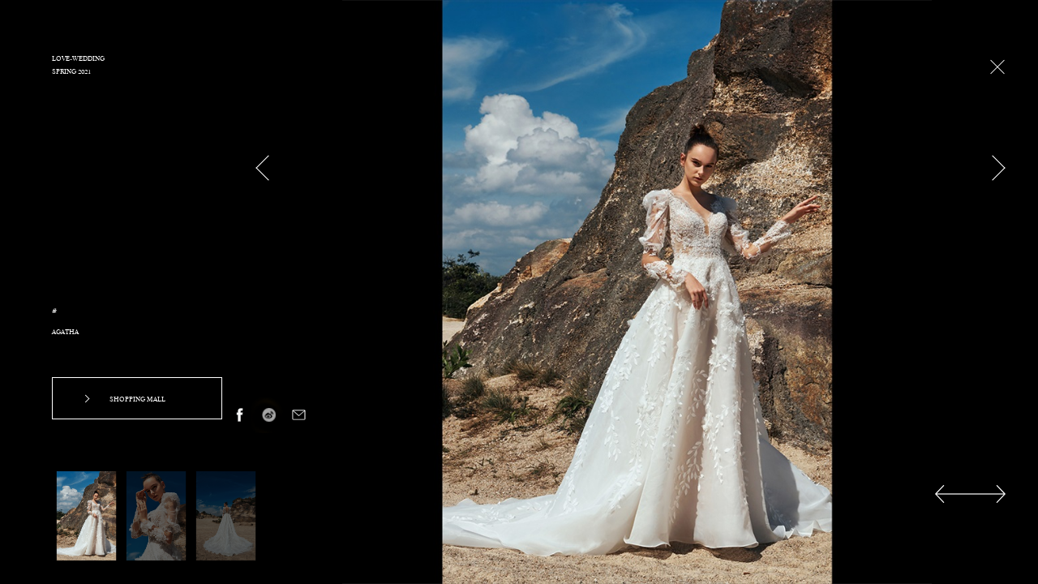

--- FILE ---
content_type: text/html; charset=UTF-8
request_url: http://give-ni.com/index.php/wedding/weddingmore?id=132&item_text=SPRING%202021&item_title=LOVE-WEDDING&item_id=42
body_size: 26263
content:
<!DOCTYPE html>
<html lang="en">
<head>
    <meta charset="UTF-8"> <!-- for HTML5 -->
    <meta http-equiv="Content-Type" content="text/html; charset=utf-8"/>
    <meta charset="UTF-8">
    <meta name="viewport" content="initial-scale=1, minimum-scale=1, maximum-scale=1,user-scalable=no,minimal-ui"/>
    <meta http-equiv="X-UA-Compatible" content="chrome=1,IE=edge"/>
    <meta name="csrf-param" content="_csrf-frontend">
    <meta name="csrf-token" content="vuOmKty7dUFkMAXbqKuT6XbQ0qmy5qD8K1uZrd3VVCzVstJHtIoCDAFHYZny_du4DrLnwfyO16VAHveY8J0uRw==">
    <title>哥芙琳_哥芙琳婚纱_哥芙琳官网_give-ni</title>
	<meta name="description" content="哥芙琳"/>
    <meta name="keywords" content="哥芙琳,GIVE-NI,哥芙琳婚纱,give-ni,哥芙琳官网" />
    <link rel="stylesheet" type="text/css" href="/frontend/web/css/fonts.css">
    <script src="/frontend/web/js/jquery-1.11.1.min.js"></script>
    <link rel="stylesheet" type="text/css" href="/frontend/web/css/animate.css">
    <script src="/frontend/web/js/wow.js"></script>
    <script src="/frontend/web/js/jquery.cookie.js"></script>
    <script src="/frontend/web/js/uaredirect.js" type="text/javascript"></script>
    <link rel="stylesheet" type="text/css" href="/frontend/web/css/main.css">

        <script type="text/javascript">
        var myhref = window.location.href;
        var substr = "site";
        function isContains(str, substr) {
            return str.indexOf(substr) >= 0;
        }
        if (isContains(myhref, substr)) {
            myhref = myhref.replace('site', 'sitem');
        }
        else {
            myhref = '/index.php/sitem/index';
        }
        uaredirect(myhref);

    </script>
</head>
<body>
<div class="main-menubg">
    <div class="main-logo">
        <img alt="哥芙琳" src="/frontend/web/images/main-logo.png">
    </div>
    <div class="main-lang">
        <div class="main-lang-div"><span class="main-lang-gang">————</span>&nbsp;&nbsp;EN</div>
        <div class="lang-qiehuan">
            <span id="lan-en" style="cursor: pointer">English</span>
            <span style="color: #e4e5e5">|</span>
            <span id="lan-ch" style="cursor: pointer;">Chinese</span>
        </div>
    </div>
    <div class="main-centermenu">
        <ul>
            <a href="/index.php/site/index">
                <li>
                    <div class="menuli">Home</div>
                </li>
            </a>
            <li class="main-centermenuli1">
                <div class="menuli">Love-Wedding</div>
                <div class="menu-zi">
                    <div class="menu-zi-bg"></div>
                    <div class="menu-zi-linebox">
                                                    <a href="/index.php/wedding/wedding?type=40&item_title=LOVE-WEDDING&item_text=FALL 2021">
                                <div class="menu-zi-line hvr-underline-from-left">
                                    FALL 2021                                </div>
                                <br/>
                            </a>
                                                    <a href="/index.php/wedding/wedding?type=42&item_title=LOVE-WEDDING&item_text=SPRING 2021">
                                <div class="menu-zi-line hvr-underline-from-left">
                                    SPRING 2021                                </div>
                                <br/>
                            </a>
                                                <a href="/index.php/wedding/video">
                            <div class="menu-zi-line hvr-underline-from-left">
                                VIDEOS                            </div>
                        </a>
                        <br/>
                        <a href="/index.php/appointment/appointment">
                            <div class="menu-zi-line hvr-underline-from-left">
                                SCHEDULE AN APPOINT                            </div>
                        </a>
                    </div>
                </div>
            </li>
            <li class="main-centermenuli1">
                <div class="menuli">Night-Cocktail</div>
                <div class="menu-zi">
                    <div class="menu-zi-bg"></div>
                    <div class="menu-zi-linebox">
                                                    <a href="/index.php/wedding/wedding?type=41&item_title=NIGHT-COCKTAIL&item_text=SPRING 2021">
                                <div class="menu-zi-line hvr-underline-from-left">
                                    SPRING 2021                                </div>
                                <br/>
                            </a>
                                                    <a href="/index.php/wedding/wedding?type=28&item_title=NIGHT-COCKTAIL&item_text=FALL 2018">
                                <div class="menu-zi-line hvr-underline-from-left">
                                    FALL 2018                                </div>
                                <br/>
                            </a>
                                                <a href="/index.php/wedding/video">
                            <div class="menu-zi-line hvr-underline-from-left">
                                VIDEOS                            </div>
                        </a>
                        <br/>
                        <a href="/index.php/appointment/appointment">
                            <div class="menu-zi-line hvr-underline-from-left">
                                SCHEDULE AN APPOINT                            </div>
                        </a>
                    </div>
                </div>
            </li>
            <li class="main-centermenuli1">
                <div class="menuli">Star-Accessories</div>
                <div class="menu-zi">
                    <div class="menu-zi-bg"></div>
                    <div class="menu-zi-linebox">
                                                    <a href="/index.php/wedding/wedding2?type=31&item_title=STAR-ACCESSORIES&item_text=GLOVE">
                                <div class="menu-zi-line hvr-underline-from-left">
                                    GLOVE                                </div>
                                <br/>
                            </a>
                                                    <a href="/index.php/wedding/wedding2?type=32&item_title=STAR-ACCESSORIES&item_text=VEIL">
                                <div class="menu-zi-line hvr-underline-from-left">
                                    VEIL                                </div>
                                <br/>
                            </a>
                                                    <a href="/index.php/wedding/wedding2?type=33&item_title=STAR-ACCESSORIES&item_text=EMBROIDERY">
                                <div class="menu-zi-line hvr-underline-from-left">
                                    EMBROIDERY                                </div>
                                <br/>
                            </a>
                                            </div>
                </div>
            </li>
    <!--        <li class="main-centermenuli2">
                <div class="menuli"><?/*= Yii::t('app', 'Star-Accessories') */?></div>
                <div class="menu-zi" style="height: 126px;">
                    <div class="menu-zi-bg2"></div>
                    <div class="menu-zi-linebox2">
                                                    <a href="<?/*= Yii::$app->urlManager->createUrl('wedding/wedding2') . '?type=' . $value['item_id'] .'&item_title='.$value['text']. '&item_text=' . $value['item_text'] */?>">
                                <div class="menu-zi-line hvr-underline-from-left">
                                    <?/*= $value['item_text'] */?>
                                </div>
                                <br/>
                            </a>
                                            </div>
                </div>
            </li>-->
            <a href="/index.php/appointment/appointment">
                <li>
                    <div class="menuli">Book an appointment</div>
                </li>
            </a>
            <a href="/index.php/brand/brand">
                <li>
                    <div class="menuli">The story</div>
                </li>
            </a>
            <a href="/index.php/news/news">
                <li>
                    <div class="menuli">News events</div>
                </li>
            </a>
            <a href="/index.php/contact/contact">
                <li>
                    <div class="menuli">Contact us</div>
                </li>
            </a>
        </ul>
    </div>
</div>
<div style="height: 100px">

</div>
<script>
    $(function () {
        var trigger = null;
        $(".main-centermenuli1").hover(function () {
            var this1 = $(this).children(".menu-zi").children(".menu-zi-linebox");
            var this1_length = this1.height();
            var this2 = $(this).children(".menu-zi");
            this2.height(this1_length);
            var this3 = $(this).children(".menu-zi").children(".menu-zi-bg");
            this3.height(this1[0].clientHeight);
            trigger = setTimeout(function () {
                this1.addClass("menu-zi-move");
                this2.addClass("menu-zi-class");
                this3.addClass("menu-zi-bg-class")
            }, 200);  //这里1000就是间隔1秒
        }, function () {
            var this1 = $(this).children(".menu-zi").children(".menu-zi-linebox");
            var this2 = $(this).children(".menu-zi");
            var this3 = $(this).children(".menu-zi").children(".menu-zi-bg");
            clearTimeout(trigger);
            this1.removeClass("menu-zi-move");
            this2.removeClass("menu-zi-class");
            this3.removeClass("menu-zi-bg-class")
        });
    });
    $(function () {
        var trigger = null;
        $(".main-centermenuli2").hover(function () {
            var this1 = $(this).children(".menu-zi").children(".menu-zi-linebox2");
            var this1_length = this1.height();
            var this2 = $(this).children(".menu-zi");
            this2.height(this1_length);
            var this3 = $(this).children(".menu-zi").children(".menu-zi-bg2");
            this3.height(this1[0].clientHeight);
            trigger = setTimeout(function () {
                this1.addClass("menu-zi-move2");
                this2.addClass("menu-zi-class2");
                this3.addClass("menu-zi-bg-class")
            }, 200);  //这里1000就是间隔1秒
        }, function () {
            var this1 = $(this).children(".menu-zi").children(".menu-zi-linebox2");
            var this2 = $(this).children(".menu-zi");
            var this3 = $(this).children(".menu-zi").children(".menu-zi-bg2");
            clearTimeout(trigger);
            this1.removeClass("menu-zi-move2");
            this2.removeClass("menu-zi-class2");
            this3.removeClass("menu-zi-bg-class")
        });
    });
</script>
<script>
    $(".main-lang").hover(function () {
        $(".lang-qiehuan").toggleClass("lang-qiehuan-class");
        $(".main-lang-div").toggleClass("main-lang-class")
    })
</script>
<link rel="stylesheet" type="text/css" href="/frontend/web/css/wedding.css">
<link rel="stylesheet" type="text/css" href="/frontend/web/css/swiper.min.css">
<script src="/frontend/web/js/swiper.min.js" type="text/javascript"></script>
<link rel="stylesheet" type="text/css" href="/frontend/web/css/swiper/default.css">
<link rel="stylesheet" type="text/css" href="/frontend/web/css/swiper/normalize.css">
<link rel="stylesheet" type="text/css" href="/frontend/web/css/swiper/pgwslideshow.css">
<script src="/frontend/web/js/swiper/pgwslideshow.min.js" type="text/javascript"></script>
<link rel="stylesheet" type="text/css" href="/frontend/web/css/swiper/idangerous.swiper.css">
<script src="/frontend/web/js/swiper/idangerous.swiper.min.js" type="text/javascript"></script>
<style>
    body {
        padding: 0;
        margin: 0;
    }

    .pc-slide {
        width: 56.77%;
        margin-left: 33%;
        position: absolute;
        top: 0;
        height: 100%;
    }

    .preview {
        width: 100%;
        position: absolute;
        bottom: 4%;
    }

    .preview .swiper-container {
        width: 40%;
        height: 110px;
        margin-left: 5%;
    }

    .pc-slide .swiper-slide{
        background-repeat: no-repeat;
        background-position: center center;
        background-size: cover;
        height: 100%;
        width: 100%;
    }
    .view{
        width: 100%;
        height: 100%;
    }
    .preview .swiper-slide {
        width: 85px;
        height: 110px;
        margin-right: 1px;
        background-color: #0000000;
    }
    .preview .swiper-slide img{
        width: 100%;
        height: 100%;
        opacity: 0.4;
    }
    .preview .swiper-slide .swiper-suolve{
        width: 100%;
        height: 100%;
        opacity: 0.4;
        transition: 1s;
    }
    .swiper-suolve{
        background-size: cover;
        background-repeat: no-repeat;
        background-position: center center;
    }
    .preview .slide6 {
        width: 82px;
    }

    .preview .arrow-left-div {
        width: 22px;
        height: 22px;
        border-left: 1px solid #fff;
        border-bottom: 1px solid #fff;
        transform: rotate(45deg);
        position: absolute;
        left: 25%;
        top: -350%;
        z-index: 10;
        text-decoration:none;
    }

    .preview .arrow-right-div {
        z-index: 10;
        width: 22px;
        height: 22px;
        border-left: 1px solid #fff;
        border-bottom: 1px solid #fff;
        transform: rotate(-135deg);
        position: absolute;
        right: 3.5%;
        top: -350%;
        text-decoration:none;
    }
    .preview .active-nav img {
        opacity: 1;
    }
    .preview .active-nav .swiper-suolve{
        opacity: 1;
        transition: 1s;
    }
</style>
<div class="model-show-more">
    <div class="model-show-more-header">
        LOVE-WEDDING<br/>
        SPRING 2021    </div>
    <div style="position: absolute;bottom: 182px;left: 5%">
        <div class="model-show-more-header2">
            #        </div>
        <div class="model-show-more-content">
            <p>AGATHA</p><!--            Black cotton poplin tailored shirt with armor sleeves and white hand stitchingBlack stretch wool gabardine-->
<!--            extreme flared pant with train and white hand stitching-->
        </div>
        <div>
            <a href="/index.php/appointment/appointment" target="_blank">
            <div class="model-show-more-shopping" style="position: relative;">
                <div class="model-show-more-shopping-bg"></div>
                <div class="model-show-more-jiantou" style="position:absolute;width: 7px;height: 7px;border-left: 1px solid #fff;border-bottom: 1px solid #fff;transform: rotate(-135deg);top: 43%;left: 18%;"></div> <span class="morespan">SHOPPING MALL</span>
            </div>
            </a>
            <div class="model-show-more-icon" style="position: relative">
                <img src="/frontend/web/images/wedding-face.png">
                <a href="https://weibo.com/u/5268064798/home?topnav=1&wvr=6" target="_blank">
                    <div style="position: absolute;width: 30px;height: 30px;top: 6px;left: 40px"></div>
                </a>
                <a href="/index.php/contact/contact" target="_blank">
                    <div style="position: absolute;width: 30px;height: 30px;top: 6px;left: 78px"></div>
                </a>
            </div>
        </div>
        <script>
            $(".model-show-more-shopping").hover(function () {
                $(".model-show-more-shopping-bg").toggleClass("model-show-bg-class");
                $(".model-show-more-jiantou").toggleClass("model-show-more-jiantou-class");
                $(".morespan").toggleClass("model-show-more-shopping-class")
            })
        </script>
    </div>
    <div class="pc-slide">
        <div class="view">
            <div class="swiper-container">
                <div class="swiper-wrapper">
                                            <div class="swiper-slide" style="background-image: url('http://give-ni.com/zhyq-src/imgs/4_3jpg202010091523018137.jpg')">
                        </div>
                                            <div class="swiper-slide" style="background-image: url('http://give-ni.com/zhyq-src/imgs/4_1jpg202010091523028614.jpg')">
                        </div>
                                            <div class="swiper-slide" style="background-image: url('http://give-ni.com/zhyq-src/imgs/4_2jpg202010091523021221.jpg')">
                        </div>
                                    </div>
            </div>
        </div>
    </div>
    <div class="preview">
        <a class="arrow-left" href="#">
            <div class="arrow-left-div"></div>
        </a>
        <a class="arrow-right" href="#">
            <div class="arrow-right-div"></div>
        </a>
        <div class="swiper-container">
            <div class="swiper-wrapper">
                                    <div class="swiper-slide">
                        <div class="swiper-suolve" style="background-image: url('http://give-ni.com/zhyq-src/imgs/4_3jpg202010091523018137.jpg')"></div>
                    </div>
                                    <div class="swiper-slide">
                        <div class="swiper-suolve" style="background-image: url('http://give-ni.com/zhyq-src/imgs/4_1jpg202010091523028614.jpg')"></div>
                    </div>
                                    <div class="swiper-slide">
                        <div class="swiper-suolve" style="background-image: url('http://give-ni.com/zhyq-src/imgs/4_2jpg202010091523021221.jpg')"></div>
                    </div>
                            </div>
        </div>
    </div>
    <div class="wedding-close" onclick="javascript:location.href='/index.php/wedding/wedding?type=42&item_title=LOVE-WEDDING&item_text=SPRING 2021'">
        <div></div>
        <div></div>
    </div>
    <div onclick="javascript:location.href='/index.php/wedding/weddingmore?id=133&item_title=LOVE-WEDDING&item_text=SPRING 2021&item_id=42'" style="width: 17px;height: 22px;position: absolute;right:40px;bottom: 100px;cursor: pointer">
        <img src="/frontend/web/images/weding-next.png">
    </div>
    <div onclick="javascript:location.href='/index.php/wedding/weddingmore?id=131&item_title=LOVE-WEDDING&item_text=SPRING 2021&item_id=42'" style="width: 17px;height: 22px;position: absolute;right:110px;bottom: 100px;cursor: pointer">
        <img src="/frontend/web/images/weding-pre.png">
    </div>
    <div style="width: 53px;height: 2px;position: absolute;right:57px;bottom: 110px;background-color: #999999"></div>
</div>
<script>
    $(".wedding-model li").hover(function () {
        $(this).children(".model-hide").toggleClass("model-hide-class")
    })
</script>
<script>
    $(".wedding-model li").click(function () {
        $(".model-show-more").attr('style', 'display:block')
    });
</script>
<script>
    $(document).ready(function () {
        $(".preview .swiper-slide:nth-child(1)").addClass("active-nav")
    })
</script>
<script>
    var viewSwiper = new Swiper('.view .swiper-container', {
        onSlideChangeStart: function() {
            updateNavPosition()
        }
    });

    $('.view .arrow-left,.preview .arrow-left').on('click', function(e) {
        e.preventDefault()
        if (viewSwiper.activeIndex == 0) {
            viewSwiper.swipeTo(viewSwiper.slides.length - 1, 1000);
            return
        }
        viewSwiper.swipePrev()
    });
    $('.view .arrow-right,.preview .arrow-right').on('click', function(e) {
        e.preventDefault()
        if (viewSwiper.activeIndex == viewSwiper.slides.length - 1) {
            viewSwiper.swipeTo(0, 1000);
            return
        }
        viewSwiper.swipeNext()
    });

    var previewSwiper = new Swiper('.preview .swiper-container', {
        visibilityFullFit: true,
        slidesPerView: 'auto',
        onlyExternal: true,
        onSlideClick: function() {
            viewSwiper.swipeTo(previewSwiper.clickedSlideIndex)
        }
    });

    function updateNavPosition() {
        $('.preview .active-nav').removeClass('active-nav')
        var activeNav = $('.preview .swiper-slide').eq(viewSwiper.activeIndex).addClass('active-nav')
        if (!activeNav.hasClass('swiper-slide-visible')) {
            if (activeNav.index() > previewSwiper.activeIndex) {
                var thumbsPerNav = Math.floor(previewSwiper.width / activeNav.width()) - 1
                previewSwiper.swipeTo(activeNav.index() - thumbsPerNav)
            } else {
                previewSwiper.swipeTo(activeNav.index())
            }
        }
    }
</script>
<script>
    if (!(/msie [6|7|8|9]/i.test(navigator.userAgent))) {
        new WOW().init();
        $(function () {
            // $(".index-model1-right-line").addClass("index-model1-right-header-class")
        });
    }
</script><div class="layou-bottom">
    <div class="layou-bottom-menu">
        <a href="/index.php/brand/brand">
            <div>
                &nbsp;&nbsp;&nbsp;&nbsp;
                THE STORY            </div>
        </a>
        <a href="/index.php/news/news">
            <div>
                &nbsp;&nbsp;&nbsp;&nbsp;
                NEWS EVENTS            </div>
        </a>
        <a href="/index.php/contact/contact">
            <div>
                &nbsp;&nbsp;&nbsp;&nbsp;
                CONTACT US                &nbsp;&nbsp;
            </div>
        </a>
    </div>
    <div class="main-eweima-hover" style="float:left;margin-left: 2%;margin-top: 2px;position: relative;height: 54px;">
        <img class="main-eweima-class1" style="width: 100%;cursor: pointer;"
             src="/frontend/web/images/layou-wechat.png">
        <div class="main-eweima">
            <img style="width: 100%;" src="/frontend/web/images/layou-eweima.jpg">
        </div>
    </div>
    <a href="https://weibo.com/u/5268064798" target="_blank" style="margin-right: 10px">
        <div style="float:left;margin-left: 1%;margin-top: 2px;height: 54px;">
            <img style="width: 100%;" src="/frontend/web/images/layou-sina.png">
        </div>
    </a>
    <div onclick="window.open('http://beian.miit.gov.cn')" style="float:left;color: #fff;margin-left: 20px">
        粤ICP备19069962号
    </div>
	 <a href="#" target="_blank">
        <div style="float:left;margin-left: 1%;margin-top: 2px;height: 54px;color:black">
			广东哥芙琳婚纱礼服有限公司
        </div>
    </a>
<!--    <a href="http://www.cbdbrand.com/" target="_blank">
        <div style="float: right;color: #fff;margin-right: 2%">
            <span style="letter-spacing: -3px">------------------------------
                &nbsp;&nbsp;
                </span><?/*= Yii::t('app', 'Creative：CBD Design') */?>
        </div>
    </a>-->
    <!--    <div class="layou-bottom-img">-->
    <!--        <span>-->
    <!--           <img src="--><? //= Url::to('@web/frontend/web/images/layou-wechat.png'); ?><!--">-->
    <!--        </span>-->
    <!--        <span style="padding-left: 1%;margin-top: 0.1%">-->
    <!--           <img src="--><? //= Url::to('@web/frontend/web/images/layou-sina.png'); ?><!--">-->
    <!--        </span>-->
    <!--    </div>-->
</div>
<script>
    $(function () {
		var url = window.location.href;
		if(url.indexOf("indexcn") >= 0 ) { 
		    $.cookie('yq_token', 'fuhai164964131', {
                path: "/"
            });
		}
		else{
		 if ($.cookie('yq_token') == null) {
            $.cookie('yq_token', 'fuhailihua556666', {
                path: "/"
            });
			}
		}


        $("#lan-en").click(function () {
			 $.cookie('yq_token', 'fuhailihua556666', {
                path: "/"
            });
			if(url.indexOf("indexcn") >= 0 ) { 
				window.location.href = "http://www.give-ni.com/";
			}
			else{
				 window.location.reload()
			}
        });
        $("#lan-ch").click(function () {
            $.cookie('yq_token', 'fuhai164964131', {
                path: "/"
            });
            window.location.reload()
        });
        var trigger = null;
        // $(".main-eweima-hover").hover(function () {
        //     trigger = setTimeout(function(){
        //         $(".main-eweima").addClass("main-eweima-class")
        //     },200);  //这里1000就是间隔1秒
        // });
        $(".main-eweima-class1").hover(function () {
            trigger = setTimeout(function () {
                $(".main-eweima").addClass("main-eweima-class")
            }, 200);  //这里1000就是间隔1秒
        }, function () {
            clearTimeout(trigger);
            $(".main-eweima").removeClass("main-eweima-class")
        });
    });
    // $(".main-eweima-hover").hover(function () {
    //     $(".main-eweima").toggleClass("main-eweima-class")
    // })
	
	 var bp = document.createElement('script');
    var curProtocol = window.location.protocol.split(':')[0];
    if (curProtocol === 'https') {
        bp.src = 'https://zz.bdstatic.com/linksubmit/push.js';
    }
    else {
        bp.src = 'http://push.zhanzhang.baidu.com/push.js';
    }
    var s = document.getElementsByTagName("script")[0];
    s.parentNode.insertBefore(bp, s);
</script>
<script>
var _hmt = _hmt || [];
(function() {
  var hm = document.createElement("script");
  hm.src = "https://hm.baidu.com/hm.js?28a16b15ec29e6d83f571924eb6a64db";
  var s = document.getElementsByTagName("script")[0]; 
  s.parentNode.insertBefore(hm, s);
})();
</script>

<script type="text/javascript"> //var cnzz_protocol = (("https:" == document.location.protocol) ? " https://" : " http://");document.write(unescape("%3Cspan id='cnzz_stat_icon_1274776556'%3E%3C/span%3E%3Cscript src='" + cnzz_protocol + "s22.cnzz.com/z_stat.php%3Fid%3D1274776556%26show%3Dpic1' type='text/javascript'%3E%3C/script%3E"));</script>
<style>
        #cnzz_stat_icon_1274776556{
            display: none;
        }
    </style>
	
</body>
</html>


--- FILE ---
content_type: text/css
request_url: http://give-ni.com/frontend/web/css/fonts.css
body_size: 361
content:
@font-face{
    font-family: "cambria";
    src: url('../fonts/LIFE BOLD BT.TTF');
}
@font-face{
    font-family: "FlamaMedium";
    src: url('../fonts/LIFE BOLD ITALIC BT.TTF');
}
@font-face{
    font-family: "lifebt";
    src: url('../fonts/LIFE BT.TTF');
}
@font-face{
    font-family: "lifebti";
    src: url('../fonts/LIFE ITALIC BT.TTF');
}

--- FILE ---
content_type: text/css
request_url: http://give-ni.com/frontend/web/css/main.css
body_size: 6094
content:

@media only screen and (min-width: 1530px) and (max-width: 2000px){
    body{
        font-size: 16px;
    }
    .main-logo{
        margin-left: 3%;
    }
    .main-centermenu li{
        margin-right: 26px;
    }
    .main-lang{
        margin-right: 3%;
    }
    .menu-zi{
        font-size: 14px;
    }
    .lang-qiehuan-class{
        width: 125px!important;
    }
    .lang-qiehuan{
        margin-left: 90px;
    }
    .lang-qiehuan-class{
        transform:translateX(-100px);
    }
    .layou-bottom-menu span{
        font-size: 14px;
    }
}
@media only screen and (min-width: 1300px) and (max-width: 1530px) {
    body{
        font-size: 14px;
    }
    .main-logo{
        margin-left: 2%;
    }
    .main-centermenu li{
        margin-right: 22px;
    }
    .main-lang{
        margin-right: 2%;
    }
    .menu-zi{
        font-size: 12px;
    }
    .lang-qiehuan-class{
        width: 110px!important;
    }
    .lang-qiehuan{
        margin-left: 70px;
    }
    .lang-qiehuan-class{
        transform:translateX(-85px);
    }
    .layou-bottom-menu span{
        font-size: 12px;
    }
}

@media only screen and (max-width: 1300px) {
    body{
        font-size: 12px;
    }
    .main-logo{
        margin-left: 1%;
    }
    .main-centermenu li{
        margin-right: 18px;
    }
    .main-lang{
        margin-right: 1%;
    }
    .menu-zi{
        font-size: 10px;
    }
    .lang-qiehuan-class{
        width: 95px!important;
    }
    .lang-qiehuan{
        margin-left: 60px;
    }
    .lang-qiehuan-class{
        transform:translateX(-70px);
    }
    .layou-bottom-menu span{
        font-size: 10px;
    }
}
.main-menubg{
    height: 100px;
    width: 100%;
    background-color: #fff;
    position: fixed;
    top: 0;
    z-index: 50;
}
body{
    margin: 0;
    padding: 0;
    font-family: "lifebt";
    color: #3d3d3d;
}
.main-logo{
    line-height: 100px;
    float: left;
    height: 100px;
    width: 173px;
}
.main-logo img{
    margin-top: 36px;
    float: left;
}
.main-lang-gang{
    letter-spacing: -3px;
}
.main-lang{
    color: #3d3d3d;
    float: right;
    line-height: 100px;
    height: 100px;
    transition: 1s;
}
.main-lang-div{
    transition:1.5s;
}
.main-lang-class{
    opacity: 0;
    transition: 1s;
}
.lang-qiehuan{
    position: absolute;
    top: 0;
    overflow: hidden;
    white-space:nowrap;
    transition: 1s;
    width: 0;
}
.lang-qiehuan-class{
    transition: 1s;
    overflow: hidden;
}
.main-centermenu li{
    float: left;
    color: #2a2a2a;
}
.menuli{
    line-height: 100px;
}
.main-centermenu ul{
    padding: 0;
    list-style: none;
    height: 100px;
    position: absolute;
    top: 0;
    left: 50%;
    margin-left: -25%;
    margin-top: 0;
    overflow: initial!important;
}
.menu-jiantou{
    width: 7px;
    height: 7px;
    border-left: 1px solid #2a2a2a;
    border-bottom: 1px solid #2a2a2a;
    transform: rotate(-45deg);
    float: right;
    margin-top: 44px;
    margin-left: 10px;
}
.menu-zi-line{
    padding-top: 12px;
    padding-bottom: 12px;
    padding-right: 20px;
    margin: 0 0 0 20px;
    color: #2a2a2a;
}
.menu-zi{
    position: absolute;
    margin-left: -20px;
    /*transition: 0.5s;*/
    width: 210.016px;
    height: 175px;
    overflow: hidden;
    transition:all 1.5s;
    -moz-transition:all 1.5s; /* Firefox 4 */
    -webkit-transition:all 1.5s; /* Safari and Chrome */
    -o-transition:all 1.5s; /* Opera */
    visibility: hidden;
    opacity: 0
}
.menu-zi-class{
    z-index: 999;
    /*height: 215px;*/
    visibility: visible;
    opacity: 1
}
.menu-zi-class2{
    z-index: 999;
    visibility: visible;
    opacity: 1
}
.hvr-underline-from-left {
    display: inline-block;
    vertical-align: middle;
    -webkit-transform: perspective(1px) translateZ(0);
    transform: perspective(1px) translateZ(0);
    box-shadow: 0 0 1px transparent;
    position: relative;
    overflow: hidden;
}
.hvr-underline-from-left:before {
    content: "";
    position: absolute;
    z-index: -1;
    left: 0;
    right: 100%;
    bottom: 0;
    background: #090103;
    height: 1px;
    -webkit-transition-property: right;
    transition-property: right;
    -webkit-transition-duration: 0.7s;
    transition-duration: 0.7s;
    -webkit-transition-timing-function: ease-out;
    transition-timing-function: ease-out;
}
.hvr-underline-from-left:hover:before, .hvr-underline-from-left:focus:before, .hvr-underline-from-left:active:before {
    right: 0;
}
.menu-zi-move{
    transform: translateY(-215px);
    transition: 1s;
    opacity: 1!important;
}
.menu-zi-move2{
    transform: translateY(-254px);
    transition: 1s;
    opacity: 1!important;
}
.menu-zi-bg{
    width: 210.016px;
    height: 215px;
    background-color: #fff;
    opacity: 0;
    transition: 1s;
    position: absolute;
}
.menu-zi-bg2{
    width: 210.016px;
    height: 126px;
    background-color: #fff;
    opacity: 0;
    transition: 1s;
}
.menu-zi-bg-class{
    opacity: 1;
    transition: visibility 0s linear 0s, opacity 0s linear;
}
.menu-zi-linebox{
    margin-top: 215px;
    color: #2a2a2a;
    opacity: 0;
}
.menu-zi-linebox2{
    margin-top: 126px;
}
.layou-bottom{
    height: 60px;
    background-color: #000000;
    line-height: 60px;
    position: relative;
}
.layou-bottom-menu{
    float: left;
}
.layou-bottom-menu div{
    float: left;
    color: #fff;
}
.layou-bottom-img span{
    color: #fff;
    padding-left: 2%;
}
.layou-bottom-menu span img{
    padding-top: 0.1%;
}
a{
    text-decoration: none;
}
.wedding-header a{
    color: #fff;
}
.main-eweima{
    width: 120px;
    height: 120px;
    position: absolute;
    top: -120px;
    left: -50px;
    opacity: 0;
    transition: 1s;
}
.main-eweima-class{
    opacity: 1;
    transition: 1s;
}
.main-eweima img{
    width: 100%;
}

--- FILE ---
content_type: text/css
request_url: http://give-ni.com/frontend/web/css/wedding.css
body_size: 8082
content:
@media only screen and (min-width: 1530px) and (max-width: 2000px){
    .wedding-header{
        font-size: 13px;
    }
    .model-hide-header{
        font-size: 18px;
    }
    .model-hide-tansuo{
        font-size: 12px;
    }
    .model-show-more-header{
        font-size: 12px;
    }
    .model-show-more-header2{
        font-size: 12px;
    }
    .model-show-more-content{
        font-size: 12px;
    }
    .model-show-more-shopping{
        font-size: 12px;
    }
    .wedding-model li{
        height: 554px;
    }
}
@media only screen and (min-width: 1300px) and (max-width: 1530px) {
    .wedding-header{
        font-size: 11px;
    }
    .model-hide-header{
        font-size: 16px;
    }
    .model-hide-tansuo{
        font-size: 10px;
    }
    .model-show-more-header{
        font-size: 10px;
    }
    .model-show-more-header2{
        font-size: 10px;
    }
    .model-show-more-content{
        font-size: 10px;
    }
    .model-show-more-shopping{
        font-size: 10px;
    }
    .wedding-model li{
        height: 390px;
    }
}
@media only screen and (max-width: 1300px) {
    .wedding-header{
        font-size: 9px;
    }
    .model-hide-header{
        font-size: 14px;
    }
    .model-hide-tansuo{
        font-size: 8px;
    }
    .model-show-more-header{
        font-size: 8px;
    }
    .model-show-more-header2{
        font-size: 8px;
    }
    .model-show-more-content{
        font-size: 8px;
    }
    .model-show-more-shopping{
        font-size: 8px;
    }
    .wedding-model li{
        height: 360px;
    }
}
.wedding-header{
    color: #fff;
    padding-top:3%;
    padding-bottom: 2%;
}
.wedding-model li{
    width: 24%;
    margin-right: 1%;
    float: left;
    margin-top: 1%;
    position: relative;
    cursor: pointer;
    background-repeat: no-repeat;
    background-size: cover;
    background-position: center center;
}
.wedding-model li img{
    width: 100%
}
.model-hide{
    width: 100%;
    height: 100%;
    background-color:rgba(0,0,0,0.5);
    position: absolute;
    top:0;
    color: #fff;
    text-align: center;
    opacity: 0;
    transition: 1s;
}
.model-hide-class{
    opacity: 1;
    transition: 1s;
}
.model-hide-tansuo{
    width: 113px;
    height: 35px;
    border: 1px solid #fff;
    line-height: 35px;
    margin: 5% auto;
}
.model-hide-header{
    margin-top: 55%;
}
.wedding-model li:nth-child(4){
    margin-right: 0;
}
.wedding-model li:nth-child(8){
    margin-right: 0;
}
.wedding-model li:nth-child(12){
    margin-right: 0;
}
.wedding-model li:nth-child(16){
    margin-right: 0;
}
.wedding-model li:nth-child(20){
    margin-right: 0;
}
.wedding-model li:nth-child(24){
    margin-right: 0;
}
.wedding-model li:nth-child(28){
    margin-right: 0;
}
.wedding-model li:nth-child(32){
    margin-right: 0;
}
.wedding-model li:nth-child(36){
    margin-right: 0;
}
.wedding-model li:nth-child(40){
    margin-right: 0;
}
.wedding-model li:nth-child(44){
    margin-right: 0;
}
.wedding-model li:nth-child(48){
    margin-right: 0;
}
.wedding-model{
    margin:0;
    padding: 0;
    list-style: none;
    overflow: hidden;
}
.model-show-more{
    position: fixed;
    width: 100%;
    height: 100%;
    background-color: #000000;
    z-index: 9999;
    top:0
}
.model-show-more-header{
    padding-top: 5%;
    padding-left: 5%;
    color: #fff;
    line-height: 200%;
}
.model-show-more-header2{
    padding-top: 5%;
    color: #fff;
    line-height: 200%;
}
/*.swiper-container {*/
    /*margin-right: auto;*/
    /*position: absolute!important;*/
/*}*/
/*.gallery-top{*/
    /*width: 56.77%!important;*/
    /*top: 0 !important;*/
    /*margin-left: 33% !important;*/
/*}*/
/*.gallery-thumbs{*/
    /*position: absolute;*/
    /*!*left: -28%;*!*/
    /*bottom: 2%;*/
    /*width: 30%;*/
    /*margin-left: 5% !important;*/
/*}*/
/*.gallery-thumbs .swiper-slide{*/
    /*!*width: 85px!important;*!*/
    /*height: 112px!important;*/
    /*background-size: cover !important;*/
    /*background-color: #fff!important;*/
    /*background-repeat: no-repeat;*/
    /*background-position: center center;*/
    /*margin-right: 1% !important;*/
/*}*/
/*.gallery-thumbs .swiper-wrapper{*/
    /*margin-left: -25% !important;*/
/*}*/
/*.gallery-top .swiper-slide img{*/
    /*width: 100% !important;*/
/*}*/
/*.swiper-slide {*/
    /*background-size: cover;*/
    /*background-position: center;*/
/*}*/
/*.gallery-top {*/
    /*height: 100%;*/
    /*width: 100%;*/
/*}*/
/*.gallery-thumbs {*/
    /*box-sizing: border-box;*/
/*}*/
/*.gallery-thumbs .swiper-slide {*/
    /*height: 100%;*/
    /*opacity: 0.4;*/
/*}*/
/*.gallery-thumbs .swiper-slide-active {*/
    /*opacity: 1;*/
/*}*/
.swiper-button-next{
    right:3% !important;
}
.swiper-button-prev{
    left: 25% !important;
}
.swiper-container {
    width: 100%;
    height: 100%;
    margin-left: auto;
    margin-right: auto;
}
.swiper-slide {
    background-size: cover;
    background-position: center;
}
.swiper-slide-img{
    width: 56.77%;
    height: 100%;
    background-size: cover;
    background-position: center;
    background-repeat: no-repeat;
    top: 0 !important;
    margin-left: 33% !important;
    position: absolute!important;
}
.gallery-top {
    height: 100%;
    width: 56.77%!important;
    top: 0 !important;
    margin-left: 33% !important;
    position: absolute!important;
}
.gallery-thumbs {
    position: absolute!important;
    bottom: 20px !important;
    left:5% !important;
    box-sizing: border-box;
    width: 20% !important;
    background-size: cover !important;
    background-repeat: no-repeat;
    background-position: center center;
    background-color: #000000!important;
    padding: 0!important;
    height: 112px!important;
}
.gallery-top .swiper-slide{
    background-size: cover !important;
    background-repeat: no-repeat!important;
    background-position: center center!important;
}
.gallery-thumbs .swiper-slide {
    height: 100%;
    opacity: 0.4;
}
.gallery-thumbs .swiper-slide-active {
    opacity: 1;
}
.model-show-more-content{
    color: #fff;
    width: 230px;
    line-height: 200%;
    margin-top: 10px;
    word-wrap:break-word;
}
.model-show-more-shopping{
    width: 210px;
    height: 52px;
    border: 1px solid #fff;
    text-align: center;
    line-height: 52px;
    color: #fff;
    margin-top: 40px;
    float: left;
}
.model-show-more-shopping-bg{
    width: 0px;
    height: 52px;
    background-color: #fff;
    position: absolute;
    top: 0;
    transition: 1s;
    z-index: 8;
}
.model-show-more-jiantou-class{
    border-left: 1px solid #000000!important;
    border-bottom: 1px solid #000000!important;
    z-index: 10;
}
.model-show-more-shopping-class{
    color: #000000!important;
    position: relative;
    z-index: 20;
}
.model-show-bg-class{
    width: 210px !important;
    transition: 1s;
}
.model-show-more-icon{
    position: relative;
    float: left;
    margin-top: 65px;
    margin-left: 2px;
}
.model-show-more-icon img{
    width: 100%;
}
.wedding-close{
    position: absolute;
    right: 3%;
    top:10%;
    width: 24px;
    height: 24px;
}
.wedding-close div{
    width: 24px;
    height: 1px;
    background-color: #fff;
}
.wedding-close div:nth-child(2){
    margin-top: -1px;
    transform: rotate(45deg);
}
.wedding-close div:nth-child(1){
    margin-top: 10px;
    transform: rotate(-45deg);
}
.model-show-more{
    cursor: pointer;
    transition: 1s;
}
.flowplayer{
    margin-bottom: 100px;
    height: 100% !important;
    background-color: #000000!important;
}
.fp-ratio{
    padding-top: 0!important;
}
.flowplayer .fp-engine{
    height: auto!important;
    position: relative!important;
}
.flowplayer .fp-player{
    position: relative!important;
}

--- FILE ---
content_type: text/css
request_url: http://give-ni.com/frontend/web/css/swiper/default.css
body_size: 4440
content:


[class^="icon-"], [class*=" icon-"] {
	speak: none;
	font-style: normal;
	font-weight: normal;
	font-variant: normal;
	text-transform: none;
	line-height: 1;

	/* Better Font Rendering =========== */
	-webkit-font-smoothing: antialiased;
	-moz-osx-font-smoothing: grayscale;
}

body, html { font-size: 100%; 	padding: 0; margin: 0;}

/* Reset */
*,
*:after,
*:before {
	-webkit-box-sizing: border-box;
	-moz-box-sizing: border-box;
	box-sizing: border-box;
}

/* Clearfix hack by Nicolas Gallagher: http://nicolasgallagher.com/micro-clearfix-hack/ */
.clearfix:before,
.clearfix:after {
	content: " ";
	display: table;
}

.clearfix:after {
	clear: both;
}

body{
	background: #f9f7f6;
	color: #404d5b;
	font-weight: 500;
	font-size: 1.05em;
}
a{color: #2fa0ec;text-decoration: none;outline: none;}
a:hover,a:focus{color:#74777b;}

.htmleaf-container{
	margin: 0 auto;
}
.jq22-content {
	font-size: 150%;
	padding: 1em 0;
}

.bgcolor-1 { background: #f0efee; }
.bgcolor-2 { background: #f9f9f9; }
.bgcolor-3 { background: #e8e8e8; }/*light grey*/
.bgcolor-4 { background: #2f3238; color: #fff; }/*Dark grey*/
.bgcolor-5 { background: #df6659; color: #521e18; }/*pink1*/
.bgcolor-6 { background: #2fa8ec; }/*sky blue*/
.bgcolor-7 { background: #d0d6d6; }/*White tea*/
.bgcolor-8 { background: #3d4444; color: #fff; }/*Dark grey2*/
.bgcolor-9 { background: #ef3f52; color: #fff;}/*pink2*/
.bgcolor-10{ background: #64448f; color: #fff;}/*Violet*/
.bgcolor-11{ background: #3755ad; color: #fff;}/*dark blue*/
.bgcolor-12{ background: #3498DB; color: #fff;}/*light blue*/
/* Header */
.jq22-header{
	padding: 1em 190px 1em;
	letter-spacing: -1px;
	text-align: center;
}
.jq22-header h1 {
	font-weight: 600;
	font-size: 2em;
	line-height: 1;
	margin-bottom: 0;
}
.jq22-header h1 span {
	display: block;
	font-size: 60%;
	font-weight: 400;
	padding: 0.8em 0 0.5em 0;
	color: #c3c8cd;
}
/*nav*/
.jq22-demo a{color: #1d7db1;text-decoration: none;}
.jq22-demo{width: 100%;padding-bottom: 1.2em;}
.jq22-demo a{display: inline-block;margin: 0.5em;padding: 0.6em 1em;border: 3px solid #1d7db1;font-weight: 700;}
.jq22-demo a:hover{opacity: 0.6;}
.jq22-demo a.current{background:#1d7db1;color: #fff; }
/* Top Navigation Style */
.jq22-links {
	position: relative;
	display: inline-block;
	white-space: nowrap;
	font-size: 1.5em;
	text-align: center;
}

.jq22-links::after {
	position: absolute;
	top: 0;
	left: 50%;
	margin-left: -1px;
	width: 2px;
	height: 100%;
	background: #dbdbdb;
	content: '';
	-webkit-transform: rotate3d(0,0,1,22.5deg);
	transform: rotate3d(0,0,1,22.5deg);
}

.jq22-icon {
	display: inline-block;
	margin: 0.5em;
	padding: 0em 0;
	width: 1.5em;
	text-decoration: none;
}

.jq22-icon span {
	display: none;
}

.jq22-icon:before {
	margin: 0 5px;
	text-transform: none;
	font-variant: normal;
	line-height: 1;
	speak: none;
	-webkit-font-smoothing: antialiased;
}
/* footer */
.jq22-footer{width: 100%;padding-top: 10px;}
.jq22-small{font-size: 0.8em;}
.center{text-align: center;}
/****/
.related {
	color: #fff;
	background: #333;
	text-align: center;
	font-size: 1.25em;
	padding: 0.5em 0;
	overflow: hidden;
}

.related > a {
	vertical-align: top;
	width: calc(100% - 20px);
	max-width: 340px;
	display: inline-block;
	text-align: center;
	margin: 20px 10px;
	padding: 25px;
}
.related a {
	display: inline-block;
	text-align: left;
	margin: 20px auto;
	padding: 10px 20px;
	opacity: 0.8;
	-webkit-transition: opacity 0.3s;
	transition: opacity 0.3s;
	-webkit-backface-visibility: hidden;
}

.related a:hover,
.related a:active {
	opacity: 1;
}

.related a img {
	max-width: 100%;
	opacity: 0.8;
	border-radius: 4px;
}
.related a:hover img,
.related a:active img {
	opacity: 1;
}
.related h3{}
.related a h3 {
	font-weight: 300;
	margin-top: 0.15em;
	color: #fff;
}
/* icomoon */
.icon-jq22-home-outline:before {
	content: "\e5000";
}

.icon-jq22-arrow-forward-outline:before {
	content: "\e5001";
}

@media screen and (max-width: 50em) {
	.jq22-header {
		padding: 3em 10% 4em;
	}
	.jq22-header h1 {
        font-size:2em;
    }
}


@media screen and (max-width: 40em) {
	.jq22-header h1 {
		font-size: 1.5em;
	}
}

@media screen and (max-width: 30em) {
    .jq22-header h1 {
        font-size:1.2em;
    }
}